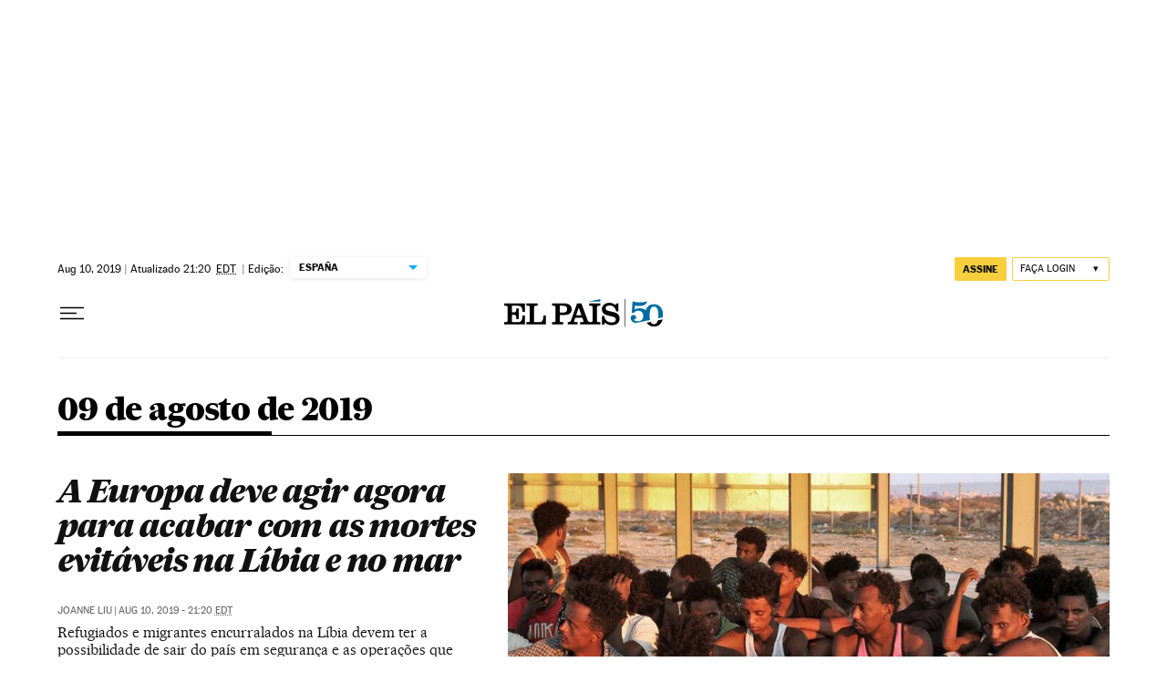

--- FILE ---
content_type: application/javascript; charset=utf-8
request_url: https://fundingchoicesmessages.google.com/f/AGSKWxUnQXdvPO2wbSs3isGxH-AIZVrWIIhj1LgBZ-l5NCCVTJrG8hHOyU3GqJDuRvQgZP5OlOiT85OxRczT6Wpp3bbQsZx4-RjBiEGznk6QUF_9I1OVxLxa9--4ktjwzOrw8byNifq0ewmCBudzE85RLU6PRIKYAz5nYVfjo-X-SBR0tO7GccNEeBqaqnlZ/__728x90&/adrotator__468x60_/advert1./jquery.adi.
body_size: -1294
content:
window['997af436-6789-439c-8122-9dc84d2a7a14'] = true;